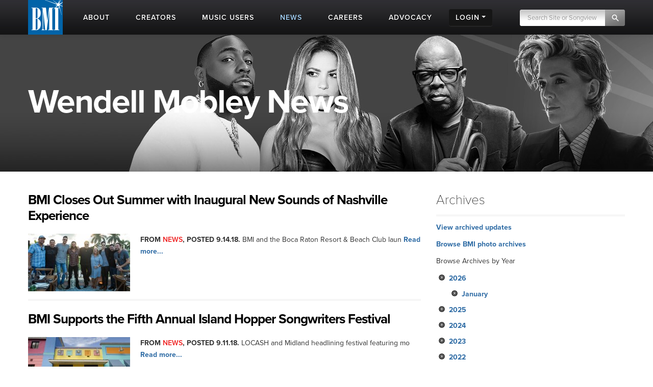

--- FILE ---
content_type: text/html; charset=UTF-8
request_url: https://www.bmi.com/news/more/C2456
body_size: 12200
content:


<!DOCTYPE html>
<html lang="en">
	<head prefix="og: http://ogp.me/ns# fb: http://ogp.me/ns/fb#
		article: http://ogp.me/ns/article#">
		<!-- Google Tag Manager -->
		<script>
			(function (w, d, s, l, i) {
				w[l] = w[l] || []; w[l].push({ 'gtm.start': new Date().getTime(), event: 'gtm.js' });
				var f = d.getElementsByTagName(s)[0], j = d.createElement(s), dl = l != 'dataLayer' ? '&l=' + l : '';
				j.async = true; j.src = 'https://www.googletagmanager.com/gtm.js?id=' + i + dl;
				f.parentNode.insertBefore(j, f);
			})(window, document, 'script', 'dataLayer', 'GTM-5KL4RDH');
		</script>
		<!-- End Google Tag Manager -->
		
		<!-- Hotjar Tracking Code for BMI -->
		<script>
			(function(h,o,t,j,a,r){h.hj=h.hj||function(){(h.hj.q=h.hj.q||[]).push(arguments)};
			h._hjSettings={hjid:6389338,hjsv:6};
			a=o.getElementsByTagName('head')[0];
			r=o.createElement('script');r.async=1;
			r.src=t+h._hjSettings.hjid+j+h._hjSettings.hjsv;
			a.appendChild(r);
			})(window,document,'https://static.hotjar.com/c/hotjar-','.js?sv=');
		</script>

		  <script type="text/javascript" class="hc_datalayer">
    var dataLayer = window.dataLayer || [];
    dataLayer.push({
      'event' : "logInStatusReported",
      'loginStatus' : "not logged in",
      'userType' : "none",
    });
  </script>
    

		<title>Recent Wendell Mobley Updates | BMI.com</title>
		<meta charset="utf-8">
		<!--[if IE]>
		<meta http-equiv="X-UA-Compatible" content="IE=7" />
		<![endif]-->
		<meta name="viewport" content="width=device-width, initial-scale=1.0">
		
		<meta property="og:image" content="">
		
		
		
		
		
		
		
		<meta property="og:site_name" content="BMI.com" />
		<meta property="fb:app_id" content="1724794051071297" />


		
		<meta property="twitter:image" content="">
		
		
		
		
		

		
		
		
		
		
		
		<meta name='robots' content='noindex'>
		
		<link rel="shortcut icon" href="/favicon.ico" type="image/x-icon" />
		<link rel="apple-touch-icon" sizes="57x57" href="/frontend/images/apple-touch-icon-57x57.png">
		<link rel="apple-touch-icon" sizes="60x60" href="/frontend/images/apple-touch-icon-60x60.png">
		<link rel="apple-touch-icon" sizes="72x72" href="/frontend/images/apple-touch-icon-72x72.png">
		<link rel="apple-touch-icon" sizes="76x76" href="/frontend/images/apple-touch-icon-76x76.png">
		<link rel="apple-touch-icon" sizes="114x114" href="/frontend/images/apple-touch-icon-114x114.png">
		<link rel="apple-touch-icon" sizes="120x120" href="/frontend/images/apple-touch-icon-120x120.png">
		<link rel="apple-touch-icon" sizes="144x144" href="/frontend/images/apple-touch-icon-144x144.png">
		<link rel="apple-touch-icon" sizes="152x152" href="/frontend/images/apple-touch-icon-152x152.png">
		<link rel="apple-touch-icon" sizes="180x180" href="/frontend/images/apple-touch-icon-180x180.png">
		<link rel="icon" type="image/png" href="/frontend/images/favicon-16x16.png" sizes="16x16">
		<link rel="icon" type="image/png" href="/frontend/images/favicon-32x32.png" sizes="32x32">
		<link rel="icon" type="image/png" href="/frontend/images/favicon-96x96.png" sizes="96x96">
		<link rel="icon" type="image/png" href="/frontend/images/android-chrome-192x192.png" sizes="192x192">
		<link rel="alternate" type="application/rss+xml" title="RSS" href="http://feeds.bmi.com/bmicom/" />
		<!--[if lte IE 8]>
		<script src="//html5shiv.googlecode.com/svn/trunk/html5.js"></script>
		<![endif]-->

		<!-- LOAD STYLE SHEETS -->
		
		<link rel="stylesheet" href="https://use.typekit.net/qkm6qzc.css">

		<link rel="stylesheet" href="/frontend/css/bootstrap.css">

		<link rel="stylesheet" href="/frontend/css/custom.css?v=2026-01-19T08:08:46-05:00">
		<link rel="stylesheet" href="/frontend/css/search.css">
		<link rel="stylesheet" href="/frontend/css/nivoslider/themes/default/default.css" type="text/css" media="screen">
		<link rel="stylesheet" href="/frontend/css/flexslider.css">
		<link rel="stylesheet" href="/frontend/css/jquery-ui-1.9.2.custom.css">
		<link rel="preload" as="style" href="/dist/scss/styles.css?v=1750692585950" />
<link rel="stylesheet" as="style" href="/dist/scss/styles.css?v=1750692585950" /><!-- cache broke -->
<script src="/dist/js/scripts.js?v=1750692585950"></script><!-- cache broke -->
		<script src="https://kit.fontawesome.com/898cc1fe05.js" crossorigin="anonymous"></script>
		
		

		<!-- GA Tracking Start -->
		<script type="text/javascript">
			var _gaq = _gaq || [];
			_gaq.push(['_setAccount', 'UA-136722-2']);
			_gaq.push(['_setDomainName', 'bmi.com']);
			_gaq.push(['_setAllowLinker', true]);
			
			_gaq.push(["_trackPageview", location.pathname + location.search + location.hash]);

			(function () {
				var ga = document.createElement('script'); ga.type = 'text/javascript'; ga.async = true;
				ga.src = ('https:' == document.location.protocol ? 'https://ssl' : 'http://www') + '.google-analytics.com/ga.js';
				var s = document.getElementsByTagName('script')[0]; s.parentNode.insertBefore(ga, s);
			})();

		</script>
		<!-- Tracking end -->
		

		<script type="text/javascript">
			window.dataLayer = window.dataLayer || [];
			// Push data to the dataLayer using embedded variables from templates using the cardinal_shared .head template
			dataLayer.push({
				event: "initialize_dataLayer",
				content_title: "Recent Wendell Mobley Updates", 
				content_publish_date: "", 
				content_type: "",
				content_author: ""
			});
        </script>
	</head>

<body >


<!-- NAVIGATION STARTS -->

	<div id="largenav" class="navbar navbar-inverse navbar-fixed-top">
		<div class="navbar-inner">
			<div class="container">
				<a href="/" class="brand"><img src="/frontend/images/logo.png" alt="BMI"></a>
				<a href="/" class="mobile-brand visible-phone"> </a>
				<!-- RESPONSIVE MENU -->
				<div class="nav-collapse collapse hidden-phone">
					<ul class="nav">
						<li class="linav triggersubnav about  "
							data-target="about"><a href="/about">
								<div class="navtextblock"><span class="navtext">About</span></div>
							</a></li>
						<li class="linav triggersubnav " data-target="creators"><a
								href="/creators">
								<div class="navtextblock"><span class="navtext">Creators</span></div>
							</a></li>
						<li class="linav triggersubnav  " data-target="licensing"><a
								href="/licensing">
								<div class="navtextblock"><span class="navtext">Music Users</span></div>
							</a></li>
						<li class="linav triggersubnav activepage" data-target="news"><a href="/news">
								<div class="navtextblock"><span class="navtext">News</span></div>
							</a></li>
						<li class="linav triggersubnav" data-target="careers"><a
								href="/careers">
								<div class="navtextblock"><span class="navtext">Careers</span></div>
							</a></li>
						<li class="linav triggersubnav advocacy_experiment  "
							data-target="advocacy"><a href="/advocacy">
								<div class="navtextblock"><span class="navtext">Advocacy</span></div>
							</a></li>
						<li class="linav loginlink">
							<div class="navtextblock dropdown-toggle">
								<span class="navtext">Login</span>
								<ul class="login-dropdown">
								<li><a href="https://www.bmi.com/login" class="creator-login">Music Creators and Publishers</a></li>
								<li><a href="https://bmusic.my.site.com/BMICommunityLogin" class="music-user-login">Music Users/Licensees</a></li>
								</ul>
							</div>
						</li>
						<li class="search">

							<form id="new_top_searchform" class="form-search navpad pull-right dropdown" method="get"
								action="/search/results">
								<input type="text" class="input-google hc-track-submission-value" autocomplete="off" name="keywords"
									placeholder="Search Site or Songview" required>
								<button type="submit" class="submit-google hc-track-submission-event"></button>
								<div class="gsc-clear-button" title="clear results">&nbsp;</div>

								<ul class="searchform_menu">
									<li>
										<span class="radio">Search this site <strong class="stylize">or:</strong></span>
									</li>
									<li class="pullup">
										<a href="https://repertoire.bmi.com/" class="repertoire-block">
											<span>
												<strong>Search Songview</strong>
												<small>Find by Title, Artist, Songwriter, Composer, Publisher and more...</small>
											</span>
										</a>
									</li>
								</ul>
							</form>

						</li>
					</ul>
				</div>
				<!--/.nav-collapse -->
				<!-- END RESPONSIVE MENU -->

				<!-- MOBILE RESPONSIVE MENU -->
				<div id="primary-mobile-nav">
					<button id="mobile-search-button" type="button" class="navbar-toggle collapsed visible-phone collapsed" data-toggle="collapse" data-target=".navbar-search-collapse" aria-expanded="false" aria-controls="search-box-mobile">
						<span class="sr-only">Toggle search</span>
						<span class="fa fa-search"></span>
					</button>
					<button id="mobile-login-button" type="button" class="navbar-toggle collapsed visible-phone collapsed" data-toggle="collapse"
						data-target=".navbar-login-collapse" aria-expanded="false" aria-controls="navbar-ex1-collapse">
						<span class="sr-only">Toggle login</span>
						<span class="fa fa-user"></span>
					</button>
					<button type="button" id="mobile-nav-button" class="navbar-toggle collapsed visible-phone collapsed" data-toggle="collapse"
						data-target=".navbar-ex1-collapse" aria-expanded="false" aria-controls="navbar-login-collapse">
						<span class="sr-only">Toggle navigation</span>
						<span class="fa fa-bars"></span>
					</button>


					<div class="collapse navbar-collapse navbar-search-collapse visible-phone">
						<ul class="nav">
							<li class="linav nohover">
								<form class="form-search navpad" id="gcs-search" method="get" action="/search/results">
									<input type="text" class="form-control input-google hc-track-submission-value" id="gcs-input autocomplete="off" name="keywords" placeholder="Search Site" required="">
									<br /> <a href="https://repertoire.bmi.com/">or Search Songview</a>
								</form>
							</li>
							<li class="linav nohover">
								<a href="#" id="close-search-mobile" data-toggle="collapse" data-target=".navbar-search-collapse">Close</a>
							</li>
						</ul>
					</div>
					
					<div class="collapse navbar-collapse navbar-ex1-collapse visible-phone">
						<ul class="nav">
							<li class="linav nohover" data-target="about">
								<a href="/about">
									<div class="navtextblock"><span class="navtext">About</span></div>
								</a>
								<span class="phone-menu-arrow"></span>
								<ul class="subtext unstyled inline">
									<li><a href="/press">Press Room</a></li>
									<li><a href="/about#ourrole">About BMI</a></li>
									<li><a href="/about#leadership_module">Leadership</a></li>
									<li><a href="/about#aboutinternational">International</a></li>
									<li><a href="/partnerships">Partnerships</a></li>
									<li><a href="/careers">Jobs at BMI</a></li>
									<li><a href="/about#contactus">Contact Us</a></li>
								</ul>
							</li>
							<li class="linav nohover" data-target="creators">
								<a href="/creators">
									<div class="navtextblock"><span class="navtext">Creators</span></div>
								</a>
								<span class="phone-menu-arrow"></span>
								<ul class="subtext unstyled inline">
									<li><a href="/creators#careertools">Career Tools</a></li>
									<li><a href="/creators#faqs">FAQ</a></li>
									<li><a href="/creators#royaltyinformation">Royalty Information</a></li>
									<li><a href="/creators#careeradvice">Career Advice</a></li>
									<li><a href="/creators#genreanchor">Genres</a></li>
									<li><a href="/creators#join">Join BMI</a></li>
								</ul>
							</li>
							<li class="linav nohover" data-target="licensing">
								<a href="/licensing">
									<div class="navtextblock"><span class="navtext">Music Users</span></div>
								</a>
								<span class="phone-menu-arrow"></span>
								<ul class="subtext unstyled inline">
									<li><a href="/licensing/faqs">Licensing FAQ</a></li>
									<li><a href="/licensing/contact">Contact Us</a></li>
								</ul>
							</li>
							<li class="linav nohover" data-target="news">
								<a href="/news">
									<div class="navtextblock"><span class="navtext">News</span></div>
								</a>
								<span class="phone-menu-arrow"></span>
								<ul class="subtext unstyled inline">
									<li><a href="/news">Latest</a></li>
									<li><a href="/news#filter=.awards">Awards</a></li>
									<li><a href="/news/advice">Advice</a></li>
								</ul>
							</li>
							<li class="linav nohover">
								<a href="/careers">
									<div class="navtextblock"><span class="navtext">Careers</span></div>
								</a>
							</li>
							<li class="linav nohover" data-target="advocacy">
								<a href="/advocacy">
									<div class="navtextblock advocacy_experiment"><span class="navtext">Advocacy</span></div>
								</a>
								<span class="phone-menu-arrow"></span>
								<ul class="subtext unstyled inline">
									<li><a href="/advocacy#modadvocacy_execs_detail">Downloads</a></li>
									<li><a href="/advocacy#advocacy_testimony">Testimony</a></li>
									<li><a href="/advocacy#advocacy_recent">News</a></li>
									<li><a href="/advocacy#tabs_advocacy">More Info</a></li>
								</ul>
							</li>
							<li class="linav nohover" data-target="login">
								<div class="navtextblock dropdown-toggle"><span class="navtext">Login</span></div>
								<span class="phone-menu-arrow"></span>
								<ul class="subtext unstyled inline">
									<li><a href="https://www.bmi.com/login">Music Creators and Publishers</a></li>
									<li><a href="https://bmusic.my.site.com/BMICommunityLogin">Music Users/Licensees</a></li>
								</ul>
							</li>
						</ul>
					</div>
					<div class="collapse navbar-collapse navbar-login-collapse visible-phone">
						<ul class="nav">
							<li class="linav nohover">
								<a href="https://www.bmi.com/login">
									<div class="navtextblock"><span class="navtext">Music Creators and Publishers</span></div>
								</a>
							</li>
							<li class="linav nohover">
								<a href="https://bmusic.my.site.com/BMICommunityLogin">
									<div class="navtextblock"><span class="navtext">Music Users/Licensees</span></div>
								</a>
							</li>
						</ul>
					</div>
				</div>

				<!-- END MOBILE NAVIGATION -->


			</div>


			<div class="subcategories hoversubcategories" data-target="about">
				<div class="row">
					<ul class="subtext unstyled inline">
						<li><a href="/press">Press Room</a></li>
						<li><img src="/frontend/images/divider.jpg" class="divider" alt="Divider"></li>
						<li><a href="/about#ourrole">About BMI</a></li>
						<li><img src="/frontend/images/divider.jpg" class="divider" alt="Divider"></li>
						<li><a href="/about#leadership_module" class="">Leadership</a></li>
						<li><img src="/frontend/images/divider.jpg" class="divider" alt="Divider"></li>
						<li><a href="/about#aboutinternational" class="">International</a></li>
						<li><img src="/frontend/images/divider.jpg" class="divider" alt="Divider"></li>
						<li><a href="/partnerships">Partnerships</a></li>
						<li><img src="/frontend/images/divider.jpg" class="divider" alt="Divider"></li>
						<li><a href="/careers">Jobs at BMI</a></li>
						<li><img src="/frontend/images/divider.jpg" class="divider" alt="Divider"></li>
						<li><a href="/about#contactus">Contact</a></li>
					</ul>
				</div>
			</div> <!-- .subcategories -->

			<div class="subcategories hoversubcategories" data-target="creators">
				<div class="row">
					<ul class="subtext unstyled inline">
						<li><a href="/creators#careertools">Career Tools</a></li>
						<li><img src="/frontend/images/divider.jpg" class="divider" alt="Divider"></li>
						<li><a href="/creators#faqs">FAQ</a></li>
						<li><img src="/frontend/images/divider.jpg" class="divider" alt="Divider"></li>
						<li><a href="/creators#royaltyinformation">Royalty Information</a></li>
						<li><img src="/frontend/images/divider.jpg" class="divider" alt="Divider"></li>
						<li><a href="/creators#careeradvice">Career Advice</a></li>
						<li><img src="/frontend/images/divider.jpg" class="divider" alt="Divider"></li>
						<li><a href="/creators#genreanchor">Genres</a></li>
						<li><img src="/frontend/images/divider.jpg" class="divider" alt="Divider"></li>
						<li><a href="/creators#join">Join BMI</a></li>
					</ul>
				</div>
			</div> <!-- .subcategories -->

			<div class="subcategories hoversubcategories" data-target="news">
				<div class="row">
					<ul class="subtext unstyled inline">
						<li><a href="/news">Latest</a></li>
						<li><img src="/frontend/images/divider.jpg" class="divider" alt="Divider"></li>
						<li><a href="/news/advice">Advice</a></li>
						<li><img src="/frontend/images/divider.jpg" class="divider" alt="Divider"></li>
						<li><a href="/news#filter=.awards">Awards</a></li>
					</ul>
				</div>
			</div> <!-- .subcategories -->

			<div class="subcategories hoversubcategories" data-target="video">
				<div class="row">
					<ul class="subtext unstyled inline">
						<li><a href="/video/tag/C4810">BMI Awards</a></li>
						<li><img src="/frontend/images/divider.jpg" class="divider" alt="Divider"></li>
						<li><a href="/video/tag/C7927">Events</a></li>
						<li><img src="/frontend/images/divider.jpg" class="divider" alt="Divider"></li>
						<li><a href="/video/tag/C7883">Education & Advocacy</a></li>
						<li><img src="/frontend/images/divider.jpg" class="divider" alt="Divider"></li>
						<li><a href="/video/tag/C4870">Performance</a></li>
					</ul>
				</div>
			</div> <!-- .subcategories -->

			<div class="subcategories hoversubcategories" data-target="licensing">
				<div class="row">
					<ul class="subtext unstyled inline">
						<li><a href="/licensing">Why License?</a></li>
						<li><img src="/frontend/images/divider.jpg" class="divider" alt="Divider"></li>
						<li><a href="/licensing/faqs">Licensing FAQ</a></li>
						<li><img src="/frontend/images/divider.jpg" class="divider" alt="Divider"></li>
						<li><a href="/licensing/contact">Contact Us</a></li>
					</ul>
				</div>
			</div> <!-- .subcategories -->

			<div class="subcategories hoversubcategories" data-target="advocacy">
				<div class="row">
					<ul class="subtext unstyled inline">
						<li><a href="/specials/bmi-and-ai" class="">BMI &amp; AI</a></li>
						<li><img src="/frontend/images/divider.jpg" class="divider" alt="Divider"></li>
						<li><a href="/advocacy#modadvocacy_execs_detail" class="">Downloads</a></li>
						<li><img src="/frontend/images/divider.jpg" class="divider" alt="Divider"></li>
						<li><a href="/advocacy#advocacy_testimony" class="">Testimony</a></li>
						<li><img src="/frontend/images/divider.jpg" class="divider" alt="Divider"></li>
						<li><a href="/advocacy#advocacy_recent" class="">News</a></li>
						<li><img src="/frontend/images/divider.jpg" class="divider" alt="Divider"></li>
						<li><a href="/advocacy#tabs_advocacy" class="">More Info</a></li>
					</ul>
				</div>
			</div> <!-- .subcategories -->
			


		</div>
	</div>

	<!-- NAVIGATION ENDS -->

	<!-- JQUERY JS -->
	<script src="//ajax.googleapis.com/ajax/libs/jquery/1.8.2/jquery.min.js"></script>

	<!-- tracking -->
	<script src="/frontend/js/tag-manager.js" type="text/javascript"></script>

	<!-- MEDIA PLAYER -->
	<script src="/frontend/js/moment.min.js"></script>
	<script src="/frontend/js/jquery-ui-1.9.2.min.js"></script>
	<script src="/frontend/js/player.js"></script>
	<script>
			$(document).ready(function () {
				 // load sharethis and set options on success
				 $.getScript("https://ws.sharethis.com/button/buttons.js").done(function () {
					stLight.options({ publisher: "5dd426b3-e4c8-4713-b04d-67d9918fd66a", doNotHash: true, doNotCopy: false, hashAddressBar: false, shorten: false });
				  })
				  .fail(function () {
					/* boo, fall back to something else */
				  });
				// Activate player
				activate_media_player();


				$('#new_top_searchform .input-google').blur(function () {
					var me = $(this);
					window.setTimeout(function () {
						me.next().removeClass('active');
						$('#new_top_searchform .searchform_menu').fadeOut();
					}, 500);
				});

				$('#new_top_searchform .input-google').focus(function () {
					$(this).next().addClass('active');
					$('#new_top_searchform .searchform_menu').fadeIn();
				});

				$('.navbar .nav > li.linav:not(.nohover)').hover(function () {
					$('.hoversubcategories[data-target="' + $(this).attr('data-target') + '"]').fadeIn();
				}, function () {
					var me = $(this);
					var y = window.setTimeout(function () {
						if (!$('.hoversubcategories[data-target="' + me.attr('data-target') + '"]:hover').length) {
							$('.hoversubcategories[data-target="' + me.attr('data-target') + '"]').fadeOut();
						}
					}, 300);
				});

				$('.hoversubcategories').hover(function () { }, function () {
					var me = $(this);
					var z = window.setTimeout(function () {
						if (!$('.hoversubcategories[data-target="' + me.attr('data-target') + '"]:hover').length && !$('.triggersubnav[data-target="' + me.attr('data-target') + '"]:hover').length) {
							$('.hoversubcategories[data-target="' + me.attr('data-target') + '"]').fadeOut();
						}
					}, 300);
				});

				$('.phone-menu-arrow').click(function (e) {
					e.preventDefault();
					if ($(this).parent('li').find('ul').is(':visible')) {
						$(this).removeClass('rotated');
						$(this).parent('li').find('ul').slideUp();
					} else {
						$('.phone-menu-arrow').removeClass('rotated');
						$(this).addClass('rotated');
						$('.linav.nohover ul.subtext').slideUp();
						$(this).parent('li').find('ul').slideDown();
					}
				});

				// Close other menus when user opens a menu
				function closeOtherMenus(excludeButtonId, excludeCollapseClass) {
					$('#primary-mobile-nav button').each(function() {
						if (this.id !== excludeButtonId) {$(this).addClass('collapsed');}
					});

					$('#primary-mobile-nav .navbar-collapse').each(function() {
						if (!$(this).hasClass(excludeCollapseClass)) {
							$(this).removeClass('in').css('height', '0');
						}
					});
				}

				$('#mobile-login-button').on('click', function() {
					closeOtherMenus('mobile-login-button', 'navbar-login-collapse');
				});

				$('#mobile-nav-button').on('click', function() {
					closeOtherMenus('mobile-nav-button', 'navbar-ex1-collapse');
				});

				$('#mobile-search-button').on('click', function() {
					closeOtherMenus('mobile-search-button', 'navbar-search-collapse');
					$('#navbar-search-collapse .input-google').focus(function() {
						if ($(this).val() === 'Search Site') {$(this).val('');}
					}).blur(function() {
						if ($(this).val() === '') {
							$(this).val('Search Site');
						}
					});
				});


				

			});	

	</script>


<!-- SUB HEAD -->
<div class="genreheader">
  <div class="container">
    <div class="row">
      <div class="span12 sectionheading">
		  
	      <h1 class="pageheader">Wendell Mobley News</h1>
		  
      </div>
    </div>
  </div>
</div>
<!-- END SUB HEAD -->


<!-- CONTENT start -->
<div id="maincontent" class="container">
<div class="row">

<!-- PRIMARY start -->
<div class="span8">



	

		<div class="story">
		<h1 class="storytitle"><a href="/news/entry/bmi-closes-out-summer-with-inaugural-new-sounds-of-nashville-experience">BMI Closes Out Summer with Inaugural New Sounds of Nashville Experience</a></h1>
		<div class="listimg"><a href="/news/entry/bmi-closes-out-summer-with-inaugural-new-sounds-of-nashville-experience"><img src="/images/news/2018/_200/new-sounds-of-nashville_lead.jpg" width="200" alt="Photo"></a></div>

		
		<div class="excerpt"><p><span class="postbar">From <span class="postcatname">News</span>, posted 9.14.18.</span> BMI and the Boca Raton Resort &amp; Beach Club laun  <a href="/news/entry/bmi-closes-out-summer-with-inaugural-new-sounds-of-nashville-experience">Read more...</a></p></div>
		

		<br class="clear" />
		</div>

	

		<div class="story">
		<h1 class="storytitle"><a href="/news/entry/bmi-supports-the-fifth-annual-island-hopper-songwriters-festival">BMI Supports the Fifth Annual Island Hopper Songwriters Festival</a></h1>
		<div class="listimg"><a href="/news/entry/bmi-supports-the-fifth-annual-island-hopper-songwriters-festival"><img src="/images/news/2018/_200/5th-island-hopper.jpg" width="200" alt="Photo"></a></div>

		
		<div class="excerpt"><p><span class="postbar">From <span class="postcatname">News</span>, posted 9.11.18.</span> LOCASH and Midland headlining festival featuring mo <a href="/news/entry/bmi-supports-the-fifth-annual-island-hopper-songwriters-festival">Read more...</a></p></div>
		

		<br class="clear" />
		</div>

	

		<div class="story">
		<h1 class="storytitle"><a href="/news/entry/2017-bmi-country-awards">Bob DiPiero Receives BMI Icon Award at 2017 BMI Country Awards</a></h1>
		<div class="listimg"><a href="/news/entry/2017-bmi-country-awards"><img src="/images/news/2017/_200/775068342_JS_3424_47C0A70B34015B6D5A506179DB322F8A.JPG" width="200" alt="Photo"></a></div>

		
		<div class="excerpt"><p><span class="postbar">From <span class="postcatname">News</span>, posted 11.08.17.</span> Reba, Brooks &amp; Dunn, and Jon Pardi pay tribute  <a href="/news/entry/2017-bmi-country-awards">Read more...</a></p></div>
		

		<br class="clear" />
		</div>

	

		<div class="story">
		<h1 class="storytitle"><a href="/news/entry/bmi-radio-customers-and-association-partners-enjoy-mountain-high-music-fest">BMI Radio Customers and Association Partners Enjoy Mountain High Music Festival</a></h1>
		<div class="listimg"><a href="/news/entry/bmi-radio-customers-and-association-partners-enjoy-mountain-high-music-fest"><img src="/images/news/2017/_200/mountain_high_lead.jpg" width="200" alt="Photo"></a></div>

		
		<div class="excerpt"><p><span class="postbar">From <span class="postcatname">News</span>, posted 1.17.17.</span> BMI hosted a private reception for a group of licen  <a href="/news/entry/bmi-radio-customers-and-association-partners-enjoy-mountain-high-music-fest">Read more...</a></p></div>
		

		<br class="clear" />
		</div>

	

		<div class="story">
		<h1 class="storytitle"><a href="/news/entry/bmi-and-cbs-radio-present-1st-annual-detroit-songwriters-festival">BMI and CBS Radio Present 1st Annual Detroit Songwriters Festival</a></h1>
		<div class="listimg"><a href="/news/entry/bmi-and-cbs-radio-present-1st-annual-detroit-songwriters-festival"><img src="/images/news/2016/_200/CBS_detroit_lead.jpg" width="200" alt="Photo"></a></div>

		
		<div class="excerpt"><p><span class="postbar">From <span class="postcatname">News</span>, posted 10.25.16.</span> BMI and CBS Radio joined forces recently (10/19-10/  <a href="/news/entry/bmi-and-cbs-radio-present-1st-annual-detroit-songwriters-festival">Read more...</a></p></div>
		

		<br class="clear" />
		</div>

	

		<div class="story">
		<h1 class="storytitle"><a href="/news/entry/bmi_partners_with_south_dakota_retailers_association_to_bring_nashville_to">BMI Partners with South Dakota Retailers Association to bring Nashville to the Black Hills</a></h1>
		<div class="listimg"><a href="/news/entry/bmi_partners_with_south_dakota_retailers_association_to_bring_nashville_to"><img src="/images/news/2016/_200/SDRA_lead.jpg" width="200" alt="Photo"></a></div>

		
		<div class="excerpt"><p><span class="postbar">From <span class="postcatname">News</span>, posted 9.15.16.</span> BMI helped cap off the South Dakota Retailers Assoc  <a href="/news/entry/bmi_partners_with_south_dakota_retailers_association_to_bring_nashville_to">Read more...</a></p></div>
		

		<br class="clear" />
		</div>

	

		<div class="story">
		<h1 class="storytitle"><a href="/news/entry/nashville_hitmakers_gather_to_support_education_at_show_in_duluth_ga">Nashville Hitmakers Gather to Support Education at Show in Duluth, GA</a></h1>
		<div class="listimg"><a href="/news/entry/nashville_hitmakers_gather_to_support_education_at_show_in_duluth_ga"><img src="/images/news/2016/_200/nhm-2016-arete.jpg" width="200" alt="Photo"></a></div>

		
		<div class="excerpt"><p><span class="postbar">From <span class="postcatname">News</span>, posted 6.08.16.</span> The fifth annual Nashville Hitmakers, headlined by   <a href="/news/entry/nashville_hitmakers_gather_to_support_education_at_show_in_duluth_ga">Read more...</a></p></div>
		

		<br class="clear" />
		</div>

	

		<div class="story">
		<h1 class="storytitle"><a href="/news/entry/bmi_brings_a_bit_of_nashville_to_pennsylvania_restaurant_and_lodging_associ">BMI Brings a Bit of Nashville to Pennsylvania Restaurant and Lodging Association Meeting</a></h1>
		<div class="listimg"><a href="/news/entry/bmi_brings_a_bit_of_nashville_to_pennsylvania_restaurant_and_lodging_associ"><img src="/images/news/2016/_200/bit_of_nashville_lead.jpg" width="200" alt="Photo"></a></div>

		
		<div class="excerpt"><p><span class="postbar">From <span class="postcatname">News</span>, posted 5.23.16.</span> This year’s Pennsylvania Restaurant &amp; Lodging  <a href="/news/entry/bmi_brings_a_bit_of_nashville_to_pennsylvania_restaurant_and_lodging_associ">Read more...</a></p></div>
		

		<br class="clear" />
		</div>

	

		<div class="story">
		<h1 class="storytitle"><a href="/news/entry/bmi_set_to_rock_key_west_songwriters_festival">BMI Set to Rock Key West Songwriters Festival</a></h1>
		<div class="listimg"><a href="/news/entry/bmi_set_to_rock_key_west_songwriters_festival"><img src="/images/news/2016/_200/KWSWF2016_story-header.jpg" width="200" alt="Photo"></a></div>

		
		<div class="excerpt"><p><span class="postbar">From <span class="postcatname">News</span>, posted 2.02.16.</span> BMI is pleased to announce the initial lineup for t  <a href="/news/entry/bmi_set_to_rock_key_west_songwriters_festival">Read more...</a></p></div>
		

		<br class="clear" />
		</div>

	

		<div class="story">
		<h1 class="storytitle"><a href="/news/entry/bmi_and_singer_songwriter_dean_dillion_partner_to_present_mountain_high_mus">BMI and Singer-Songwriter Dean Dillion Partner to Present Mountain High Music Festival</a></h1>
		<div class="listimg"><a href="/news/entry/bmi_and_singer_songwriter_dean_dillion_partner_to_present_mountain_high_mus"><img src="/images/news/2015/_200/mountain_high.jpg" width="200" alt="Photo"></a></div>

		
		<div class="excerpt"><p><span class="postbar">From <span class="postcatname">News</span>, posted 12.10.15.</span> BMI and BMI Icon, ACM Poet Award honoree and world   <a href="/news/entry/bmi_and_singer_songwriter_dean_dillion_partner_to_present_mountain_high_mus">Read more...</a></p></div>
		

		<br class="clear" />
		</div>

	


<p><a href="/news/archive/C2456" class="btn btn-inverse btn-flat">older updates...</a></p>

</div>




<!-- PRIMARY end -->

<!-- Sidebar start -->
<div class="span4 sidebar">
  <div class="widget" id="news-sidebar-accordion">
  <h3>Archives</h3>
  <p><a href="/news/archive">View archived updates</a></p>
  <p><a href="/photos/archive">Browse BMI photo archives</a></p>
  <p>Browse Archives by Year</p>
  
  <ul>
  <li><a data-toggle="collapse" data-parent="#news-sidebar-accordion" href="#collapse2026">2026</a>
      <ul id="collapse2026" >
        <li><a href="/news/archive/2026/01">January</a></li>































































































































































































































































































































      </ul>
    </li>
<li><a data-toggle="collapse" data-parent="#news-sidebar-accordion" href="#collapse2025">2025</a>
      <ul id="collapse2025" class="collapse">
        
<li><a href="/news/archive/2025/12">December</a></li>
<li><a href="/news/archive/2025/11">November</a></li>
<li><a href="/news/archive/2025/10">October</a></li>
<li><a href="/news/archive/2025/09">September</a></li>
<li><a href="/news/archive/2025/08">August</a></li>
<li><a href="/news/archive/2025/07">July</a></li>
<li><a href="/news/archive/2025/06">June</a></li>
<li><a href="/news/archive/2025/05">May</a></li>
<li><a href="/news/archive/2025/04">April</a></li>
<li><a href="/news/archive/2025/03">March</a></li>
<li><a href="/news/archive/2025/02">February</a></li>
<li><a href="/news/archive/2025/01">January</a></li>



















































































































































































































































































































      </ul>
    </li>











<li><a data-toggle="collapse" data-parent="#news-sidebar-accordion" href="#collapse2024">2024</a>
      <ul id="collapse2024" class="collapse">
        












<li><a href="/news/archive/2024/12">December</a></li>
<li><a href="/news/archive/2024/11">November</a></li>
<li><a href="/news/archive/2024/10">October</a></li>
<li><a href="/news/archive/2024/09">September</a></li>
<li><a href="/news/archive/2024/08">August</a></li>
<li><a href="/news/archive/2024/07">July</a></li>
<li><a href="/news/archive/2024/06">June</a></li>
<li><a href="/news/archive/2024/05">May</a></li>
<li><a href="/news/archive/2024/04">April</a></li>
<li><a href="/news/archive/2024/03">March</a></li>
<li><a href="/news/archive/2024/02">February</a></li>
<li><a href="/news/archive/2024/01">January</a></li>







































































































































































































































































































      </ul>
    </li>











<li><a data-toggle="collapse" data-parent="#news-sidebar-accordion" href="#collapse2023">2023</a>
      <ul id="collapse2023" class="collapse">
        
























<li><a href="/news/archive/2023/12">December</a></li>
<li><a href="/news/archive/2023/11">November</a></li>
<li><a href="/news/archive/2023/10">October</a></li>
<li><a href="/news/archive/2023/09">September</a></li>
<li><a href="/news/archive/2023/08">August</a></li>
<li><a href="/news/archive/2023/07">July</a></li>
<li><a href="/news/archive/2023/06">June</a></li>
<li><a href="/news/archive/2023/05">May</a></li>
<li><a href="/news/archive/2023/04">April</a></li>
<li><a href="/news/archive/2023/03">March</a></li>
<li><a href="/news/archive/2023/02">February</a></li>
<li><a href="/news/archive/2023/01">January</a></li>



























































































































































































































































































      </ul>
    </li>











<li><a data-toggle="collapse" data-parent="#news-sidebar-accordion" href="#collapse2022">2022</a>
      <ul id="collapse2022" class="collapse">
        




































<li><a href="/news/archive/2022/12">December</a></li>
<li><a href="/news/archive/2022/11">November</a></li>
<li><a href="/news/archive/2022/10">October</a></li>
<li><a href="/news/archive/2022/09">September</a></li>
<li><a href="/news/archive/2022/08">August</a></li>
<li><a href="/news/archive/2022/07">July</a></li>
<li><a href="/news/archive/2022/06">June</a></li>
<li><a href="/news/archive/2022/05">May</a></li>
<li><a href="/news/archive/2022/04">April</a></li>
<li><a href="/news/archive/2022/03">March</a></li>
<li><a href="/news/archive/2022/02">February</a></li>
<li><a href="/news/archive/2022/01">January</a></li>















































































































































































































































































      </ul>
    </li>











<li><a data-toggle="collapse" data-parent="#news-sidebar-accordion" href="#collapse2021">2021</a>
      <ul id="collapse2021" class="collapse">
        
















































<li><a href="/news/archive/2021/12">December</a></li>
<li><a href="/news/archive/2021/11">November</a></li>
<li><a href="/news/archive/2021/10">October</a></li>
<li><a href="/news/archive/2021/09">September</a></li>
<li><a href="/news/archive/2021/08">August</a></li>
<li><a href="/news/archive/2021/07">July</a></li>
<li><a href="/news/archive/2021/06">June</a></li>
<li><a href="/news/archive/2021/05">May</a></li>
<li><a href="/news/archive/2021/04">April</a></li>
<li><a href="/news/archive/2021/03">March</a></li>
<li><a href="/news/archive/2021/02">February</a></li>
<li><a href="/news/archive/2021/01">January</a></li>



































































































































































































































































      </ul>
    </li>











<li><a data-toggle="collapse" data-parent="#news-sidebar-accordion" href="#collapse2020">2020</a>
      <ul id="collapse2020" class="collapse">
        




























































<li><a href="/news/archive/2020/12">December</a></li>
<li><a href="/news/archive/2020/11">November</a></li>
<li><a href="/news/archive/2020/10">October</a></li>
<li><a href="/news/archive/2020/09">September</a></li>
<li><a href="/news/archive/2020/08">August</a></li>
<li><a href="/news/archive/2020/07">July</a></li>
<li><a href="/news/archive/2020/06">June</a></li>
<li><a href="/news/archive/2020/05">May</a></li>
<li><a href="/news/archive/2020/04">April</a></li>
<li><a href="/news/archive/2020/03">March</a></li>
<li><a href="/news/archive/2020/02">February</a></li>
<li><a href="/news/archive/2020/01">January</a></li>























































































































































































































































      </ul>
    </li>











<li><a data-toggle="collapse" data-parent="#news-sidebar-accordion" href="#collapse2019">2019</a>
      <ul id="collapse2019" class="collapse">
        








































































<li><a href="/news/archive/2019/12">December</a></li>
<li><a href="/news/archive/2019/11">November</a></li>
<li><a href="/news/archive/2019/10">October</a></li>
<li><a href="/news/archive/2019/09">September</a></li>
<li><a href="/news/archive/2019/08">August</a></li>
<li><a href="/news/archive/2019/07">July</a></li>
<li><a href="/news/archive/2019/06">June</a></li>
<li><a href="/news/archive/2019/05">May</a></li>
<li><a href="/news/archive/2019/04">April</a></li>
<li><a href="/news/archive/2019/03">March</a></li>
<li><a href="/news/archive/2019/02">February</a></li>
<li><a href="/news/archive/2019/01">January</a></li>











































































































































































































































      </ul>
    </li>











<li><a data-toggle="collapse" data-parent="#news-sidebar-accordion" href="#collapse2018">2018</a>
      <ul id="collapse2018" class="collapse">
        




















































































<li><a href="/news/archive/2018/12">December</a></li>
<li><a href="/news/archive/2018/11">November</a></li>
<li><a href="/news/archive/2018/10">October</a></li>
<li><a href="/news/archive/2018/09">September</a></li>
<li><a href="/news/archive/2018/08">August</a></li>
<li><a href="/news/archive/2018/07">July</a></li>
<li><a href="/news/archive/2018/06">June</a></li>
<li><a href="/news/archive/2018/05">May</a></li>
<li><a href="/news/archive/2018/04">April</a></li>
<li><a href="/news/archive/2018/03">March</a></li>
<li><a href="/news/archive/2018/02">February</a></li>
<li><a href="/news/archive/2018/01">January</a></li>































































































































































































































      </ul>
    </li>











<li><a data-toggle="collapse" data-parent="#news-sidebar-accordion" href="#collapse2017">2017</a>
      <ul id="collapse2017" class="collapse">
        
































































































<li><a href="/news/archive/2017/12">December</a></li>
<li><a href="/news/archive/2017/11">November</a></li>
<li><a href="/news/archive/2017/10">October</a></li>
<li><a href="/news/archive/2017/09">September</a></li>
<li><a href="/news/archive/2017/08">August</a></li>
<li><a href="/news/archive/2017/07">July</a></li>
<li><a href="/news/archive/2017/06">June</a></li>
<li><a href="/news/archive/2017/05">May</a></li>
<li><a href="/news/archive/2017/04">April</a></li>
<li><a href="/news/archive/2017/03">March</a></li>
<li><a href="/news/archive/2017/02">February</a></li>
<li><a href="/news/archive/2017/01">January</a></li>



















































































































































































































      </ul>
    </li>











<li><a data-toggle="collapse" data-parent="#news-sidebar-accordion" href="#collapse2016">2016</a>
      <ul id="collapse2016" class="collapse">
        












































































































<li><a href="/news/archive/2016/12">December</a></li>
<li><a href="/news/archive/2016/11">November</a></li>
<li><a href="/news/archive/2016/10">October</a></li>
<li><a href="/news/archive/2016/09">September</a></li>
<li><a href="/news/archive/2016/08">August</a></li>
<li><a href="/news/archive/2016/07">July</a></li>
<li><a href="/news/archive/2016/06">June</a></li>
<li><a href="/news/archive/2016/05">May</a></li>
<li><a href="/news/archive/2016/04">April</a></li>
<li><a href="/news/archive/2016/03">March</a></li>
<li><a href="/news/archive/2016/02">February</a></li>
<li><a href="/news/archive/2016/01">January</a></li>







































































































































































































      </ul>
    </li>











<li><a data-toggle="collapse" data-parent="#news-sidebar-accordion" href="#collapse2015">2015</a>
      <ul id="collapse2015" class="collapse">
        
























































































































<li><a href="/news/archive/2015/12">December</a></li>
<li><a href="/news/archive/2015/11">November</a></li>
<li><a href="/news/archive/2015/10">October</a></li>
<li><a href="/news/archive/2015/09">September</a></li>
<li><a href="/news/archive/2015/08">August</a></li>
<li><a href="/news/archive/2015/07">July</a></li>
<li><a href="/news/archive/2015/06">June</a></li>
<li><a href="/news/archive/2015/05">May</a></li>
<li><a href="/news/archive/2015/04">April</a></li>
<li><a href="/news/archive/2015/03">March</a></li>
<li><a href="/news/archive/2015/02">February</a></li>
<li><a href="/news/archive/2015/01">January</a></li>



























































































































































































      </ul>
    </li>











<li><a data-toggle="collapse" data-parent="#news-sidebar-accordion" href="#collapse2014">2014</a>
      <ul id="collapse2014" class="collapse">
        




































































































































<li><a href="/news/archive/2014/12">December</a></li>
<li><a href="/news/archive/2014/11">November</a></li>
<li><a href="/news/archive/2014/10">October</a></li>
<li><a href="/news/archive/2014/09">September</a></li>
<li><a href="/news/archive/2014/08">August</a></li>
<li><a href="/news/archive/2014/07">July</a></li>
<li><a href="/news/archive/2014/06">June</a></li>
<li><a href="/news/archive/2014/05">May</a></li>
<li><a href="/news/archive/2014/04">April</a></li>
<li><a href="/news/archive/2014/03">March</a></li>
<li><a href="/news/archive/2014/02">February</a></li>
<li><a href="/news/archive/2014/01">January</a></li>















































































































































































      </ul>
    </li>











<li><a data-toggle="collapse" data-parent="#news-sidebar-accordion" href="#collapse2013">2013</a>
      <ul id="collapse2013" class="collapse">
        
















































































































































<li><a href="/news/archive/2013/12">December</a></li>
<li><a href="/news/archive/2013/11">November</a></li>
<li><a href="/news/archive/2013/10">October</a></li>
<li><a href="/news/archive/2013/09">September</a></li>
<li><a href="/news/archive/2013/08">August</a></li>
<li><a href="/news/archive/2013/07">July</a></li>
<li><a href="/news/archive/2013/06">June</a></li>
<li><a href="/news/archive/2013/05">May</a></li>
<li><a href="/news/archive/2013/04">April</a></li>
<li><a href="/news/archive/2013/03">March</a></li>
<li><a href="/news/archive/2013/02">February</a></li>
<li><a href="/news/archive/2013/01">January</a></li>



































































































































































      </ul>
    </li>











<li><a data-toggle="collapse" data-parent="#news-sidebar-accordion" href="#collapse2012">2012</a>
      <ul id="collapse2012" class="collapse">
        




























































































































































<li><a href="/news/archive/2012/12">December</a></li>
<li><a href="/news/archive/2012/11">November</a></li>
<li><a href="/news/archive/2012/10">October</a></li>
<li><a href="/news/archive/2012/09">September</a></li>
<li><a href="/news/archive/2012/08">August</a></li>
<li><a href="/news/archive/2012/07">July</a></li>
<li><a href="/news/archive/2012/06">June</a></li>
<li><a href="/news/archive/2012/05">May</a></li>
<li><a href="/news/archive/2012/04">April</a></li>
<li><a href="/news/archive/2012/03">March</a></li>
<li><a href="/news/archive/2012/02">February</a></li>
<li><a href="/news/archive/2012/01">January</a></li>























































































































































      </ul>
    </li>











<li><a data-toggle="collapse" data-parent="#news-sidebar-accordion" href="#collapse2011">2011</a>
      <ul id="collapse2011" class="collapse">
        








































































































































































<li><a href="/news/archive/2011/12">December</a></li>
<li><a href="/news/archive/2011/11">November</a></li>
<li><a href="/news/archive/2011/10">October</a></li>
<li><a href="/news/archive/2011/09">September</a></li>
<li><a href="/news/archive/2011/08">August</a></li>
<li><a href="/news/archive/2011/07">July</a></li>
<li><a href="/news/archive/2011/06">June</a></li>
<li><a href="/news/archive/2011/05">May</a></li>
<li><a href="/news/archive/2011/04">April</a></li>
<li><a href="/news/archive/2011/03">March</a></li>
<li><a href="/news/archive/2011/02">February</a></li>
<li><a href="/news/archive/2011/01">January</a></li>











































































































































      </ul>
    </li>











<li><a data-toggle="collapse" data-parent="#news-sidebar-accordion" href="#collapse2010">2010</a>
      <ul id="collapse2010" class="collapse">
        




















































































































































































<li><a href="/news/archive/2010/12">December</a></li>
<li><a href="/news/archive/2010/11">November</a></li>
<li><a href="/news/archive/2010/10">October</a></li>
<li><a href="/news/archive/2010/09">September</a></li>
<li><a href="/news/archive/2010/08">August</a></li>
<li><a href="/news/archive/2010/07">July</a></li>
<li><a href="/news/archive/2010/06">June</a></li>
<li><a href="/news/archive/2010/05">May</a></li>
<li><a href="/news/archive/2010/04">April</a></li>
<li><a href="/news/archive/2010/03">March</a></li>
<li><a href="/news/archive/2010/02">February</a></li>
<li><a href="/news/archive/2010/01">January</a></li>































































































































      </ul>
    </li>











<li><a data-toggle="collapse" data-parent="#news-sidebar-accordion" href="#collapse2009">2009</a>
      <ul id="collapse2009" class="collapse">
        
































































































































































































<li><a href="/news/archive/2009/12">December</a></li>
<li><a href="/news/archive/2009/11">November</a></li>
<li><a href="/news/archive/2009/10">October</a></li>
<li><a href="/news/archive/2009/09">September</a></li>
<li><a href="/news/archive/2009/08">August</a></li>
<li><a href="/news/archive/2009/07">July</a></li>
<li><a href="/news/archive/2009/06">June</a></li>
<li><a href="/news/archive/2009/05">May</a></li>
<li><a href="/news/archive/2009/04">April</a></li>
<li><a href="/news/archive/2009/03">March</a></li>
<li><a href="/news/archive/2009/02">February</a></li>
<li><a href="/news/archive/2009/01">January</a></li>



















































































































      </ul>
    </li>











<li><a data-toggle="collapse" data-parent="#news-sidebar-accordion" href="#collapse2008">2008</a>
      <ul id="collapse2008" class="collapse">
        












































































































































































































<li><a href="/news/archive/2008/12">December</a></li>
<li><a href="/news/archive/2008/11">November</a></li>
<li><a href="/news/archive/2008/10">October</a></li>
<li><a href="/news/archive/2008/09">September</a></li>
<li><a href="/news/archive/2008/08">August</a></li>
<li><a href="/news/archive/2008/07">July</a></li>
<li><a href="/news/archive/2008/06">June</a></li>
<li><a href="/news/archive/2008/05">May</a></li>
<li><a href="/news/archive/2008/04">April</a></li>
<li><a href="/news/archive/2008/03">March</a></li>
<li><a href="/news/archive/2008/02">February</a></li>
<li><a href="/news/archive/2008/01">January</a></li>







































































































      </ul>
    </li>











<li><a data-toggle="collapse" data-parent="#news-sidebar-accordion" href="#collapse2007">2007</a>
      <ul id="collapse2007" class="collapse">
        
























































































































































































































<li><a href="/news/archive/2007/12">December</a></li>
<li><a href="/news/archive/2007/11">November</a></li>
<li><a href="/news/archive/2007/10">October</a></li>
<li><a href="/news/archive/2007/09">September</a></li>
<li><a href="/news/archive/2007/08">August</a></li>
<li><a href="/news/archive/2007/07">July</a></li>
<li><a href="/news/archive/2007/06">June</a></li>
<li><a href="/news/archive/2007/05">May</a></li>
<li><a href="/news/archive/2007/04">April</a></li>
<li><a href="/news/archive/2007/03">March</a></li>
<li><a href="/news/archive/2007/02">February</a></li>
<li><a href="/news/archive/2007/01">January</a></li>



























































































      </ul>
    </li>











<li><a data-toggle="collapse" data-parent="#news-sidebar-accordion" href="#collapse2006">2006</a>
      <ul id="collapse2006" class="collapse">
        




































































































































































































































<li><a href="/news/archive/2006/12">December</a></li>
<li><a href="/news/archive/2006/11">November</a></li>
<li><a href="/news/archive/2006/10">October</a></li>
<li><a href="/news/archive/2006/09">September</a></li>
<li><a href="/news/archive/2006/08">August</a></li>
<li><a href="/news/archive/2006/07">July</a></li>
<li><a href="/news/archive/2006/06">June</a></li>
<li><a href="/news/archive/2006/05">May</a></li>
<li><a href="/news/archive/2006/04">April</a></li>
<li><a href="/news/archive/2006/03">March</a></li>
<li><a href="/news/archive/2006/02">February</a></li>
<li><a href="/news/archive/2006/01">January</a></li>















































































      </ul>
    </li>











<li><a data-toggle="collapse" data-parent="#news-sidebar-accordion" href="#collapse2005">2005</a>
      <ul id="collapse2005" class="collapse">
        
















































































































































































































































<li><a href="/news/archive/2005/12">December</a></li>
<li><a href="/news/archive/2005/11">November</a></li>
<li><a href="/news/archive/2005/10">October</a></li>
<li><a href="/news/archive/2005/09">September</a></li>
<li><a href="/news/archive/2005/08">August</a></li>
<li><a href="/news/archive/2005/07">July</a></li>
<li><a href="/news/archive/2005/06">June</a></li>
<li><a href="/news/archive/2005/05">May</a></li>
<li><a href="/news/archive/2005/04">April</a></li>
<li><a href="/news/archive/2005/03">March</a></li>
<li><a href="/news/archive/2005/02">February</a></li>
<li><a href="/news/archive/2005/01">January</a></li>



































































      </ul>
    </li>











<li><a data-toggle="collapse" data-parent="#news-sidebar-accordion" href="#collapse2004">2004</a>
      <ul id="collapse2004" class="collapse">
        




























































































































































































































































<li><a href="/news/archive/2004/12">December</a></li>
<li><a href="/news/archive/2004/11">November</a></li>
<li><a href="/news/archive/2004/10">October</a></li>
<li><a href="/news/archive/2004/09">September</a></li>
<li><a href="/news/archive/2004/08">August</a></li>
<li><a href="/news/archive/2004/07">July</a></li>
<li><a href="/news/archive/2004/06">June</a></li>
<li><a href="/news/archive/2004/05">May</a></li>
<li><a href="/news/archive/2004/04">April</a></li>
<li><a href="/news/archive/2004/03">March</a></li>
<li><a href="/news/archive/2004/02">February</a></li>
<li><a href="/news/archive/2004/01">January</a></li>























































      </ul>
    </li>











<li><a data-toggle="collapse" data-parent="#news-sidebar-accordion" href="#collapse2003">2003</a>
      <ul id="collapse2003" class="collapse">
        








































































































































































































































































<li><a href="/news/archive/2003/12">December</a></li>
<li><a href="/news/archive/2003/11">November</a></li>
<li><a href="/news/archive/2003/10">October</a></li>
<li><a href="/news/archive/2003/09">September</a></li>
<li><a href="/news/archive/2003/08">August</a></li>
<li><a href="/news/archive/2003/07">July</a></li>
<li><a href="/news/archive/2003/06">June</a></li>
<li><a href="/news/archive/2003/05">May</a></li>
<li><a href="/news/archive/2003/04">April</a></li>
<li><a href="/news/archive/2003/03">March</a></li>
<li><a href="/news/archive/2003/02">February</a></li>
<li><a href="/news/archive/2003/01">January</a></li>











































      </ul>
    </li>











<li><a data-toggle="collapse" data-parent="#news-sidebar-accordion" href="#collapse2002">2002</a>
      <ul id="collapse2002" class="collapse">
        




















































































































































































































































































<li><a href="/news/archive/2002/12">December</a></li>
<li><a href="/news/archive/2002/11">November</a></li>
<li><a href="/news/archive/2002/10">October</a></li>
<li><a href="/news/archive/2002/09">September</a></li>
<li><a href="/news/archive/2002/08">August</a></li>
<li><a href="/news/archive/2002/07">July</a></li>
<li><a href="/news/archive/2002/06">June</a></li>
<li><a href="/news/archive/2002/05">May</a></li>
<li><a href="/news/archive/2002/04">April</a></li>
<li><a href="/news/archive/2002/03">March</a></li>
<li><a href="/news/archive/2002/02">February</a></li>
<li><a href="/news/archive/2002/01">January</a></li>































      </ul>
    </li>











<li><a data-toggle="collapse" data-parent="#news-sidebar-accordion" href="#collapse2001">2001</a>
      <ul id="collapse2001" class="collapse">
        
































































































































































































































































































<li><a href="/news/archive/2001/12">December</a></li>
<li><a href="/news/archive/2001/11">November</a></li>
<li><a href="/news/archive/2001/10">October</a></li>
<li><a href="/news/archive/2001/09">September</a></li>
<li><a href="/news/archive/2001/08">August</a></li>
<li><a href="/news/archive/2001/07">July</a></li>
<li><a href="/news/archive/2001/06">June</a></li>
<li><a href="/news/archive/2001/05">May</a></li>
<li><a href="/news/archive/2001/04">April</a></li>
<li><a href="/news/archive/2001/03">March</a></li>
<li><a href="/news/archive/2001/02">February</a></li>
<li><a href="/news/archive/2001/01">January</a></li>



















      </ul>
    </li>











<li><a data-toggle="collapse" data-parent="#news-sidebar-accordion" href="#collapse2000">2000</a>
      <ul id="collapse2000" class="collapse">
        












































































































































































































































































































<li><a href="/news/archive/2000/12">December</a></li>
<li><a href="/news/archive/2000/11">November</a></li>
<li><a href="/news/archive/2000/10">October</a></li>
<li><a href="/news/archive/2000/09">September</a></li>
<li><a href="/news/archive/2000/08">August</a></li>
<li><a href="/news/archive/2000/07">July</a></li>
<li><a href="/news/archive/2000/06">June</a></li>
<li><a href="/news/archive/2000/05">May</a></li>
<li><a href="/news/archive/2000/04">April</a></li>
<li><a href="/news/archive/2000/03">March</a></li>
<li><a href="/news/archive/2000/02">February</a></li>
<li><a href="/news/archive/2000/01">January</a></li>







      </ul>
    </li>











<li><a data-toggle="collapse" data-parent="#news-sidebar-accordion" href="#collapse1999">1999</a>
      <ul id="collapse1999" class="collapse">
        
























































































































































































































































































































<li><a href="/news/archive/1999/12">December</a></li>
<li><a href="/news/archive/1999/06">June</a></li>
<li><a href="/news/archive/1999/03">March</a></li>
<li><a href="/news/archive/1999/01">January</a></li>



      </ul>
    </li>



<li><a data-toggle="collapse" data-parent="#news-sidebar-accordion" href="#collapse1998">1998</a>
      <ul id="collapse1998" class="collapse">
        




























































































































































































































































































































<li><a href="/news/archive/1998/01">January</a></li>


      </ul>
    </li>
<li><a data-toggle="collapse" data-parent="#news-sidebar-accordion" href="#collapse1997">1997</a>
      <ul id="collapse1997" class="collapse">
        





























































































































































































































































































































<li><a href="/news/archive/1997/08">August</a></li>

      </ul>
    </li>

  </ul>
</div>


</div>
<!-- Sidebar end -->


<!-- CLOSE ROW AND CONTAINER -->
</div>
</div>

<!-- ATTACH FOOTER -->

<!-- FOOTER STARTS -->
<footer>
    <div class="footer container">
        <div class="row">
            <div class="span2">
                <div class="footertitles">
                    <h4><a href="/creators">Creators</a></h4>
                </div>
                <div class="listcontainer">
                    <ul>
                        <li><a href="/login" target="_blank">Login</a></li>
                        <li><a href="/join">Join</a></li>
                        <li><a href="/creators/royalty/how_we_pay_royalties">How We Pay</a></li>
                        <li><a href="/faq">FAQ</a></li>
                        <li><a href="/events/calendar">Calendar</a></li>
                        <li><a href="/awards">Awards</a></li>
                    </ul>
                </div>
            </div>
            <div class="span2">
                <div class="footertitles">
                    <h4><a href="/services">Services</a></h4>
                </div>
                <div class="listcontainer">
                    <ul>
                     <li><a href="/live">BMI Live</a></li>
                     <li><a href="/login">BMI Online Services</a></li>
                     <li><a href="/licensing">Music Licensing</a></li>
                    </ul>
                </div>
            </div>
            <div class="span2">
            <div class="footertitles">
                <h4><a href="/licensing">Music Users</a></h4>
            </div>
            <div class="listcontainer">
                <ul>
                    <li><a href="/licensing">Need a License?</a></li>
                    <li><a href="/licensing/entry/types_of_copyrights">Types of Copyright</a></li>
                    <li><a href="/licensing/contact">Contact Us</a></li>
                    <li><a href="/digital_licensing">Digital Licensing</a></li>
                </ul>
            </div>
            </div>
            <div class="span2">
                <div class="footertitles">
                    <h4><a href="/about">About BMI</a></h4>
                </div>
                <div class="listcontainer">
                    <ul>
                        <li><a href="/contact">Contact</a></li>
                        <li><a href="/press">Press Room</a></li>
                        <li><a href="/sitemap">Sitemap</a></li>
                        <li><a href="/careers" target="_blank">Jobs at BMI</a></li>
                        <li><a href="/international">International</a></li>
                        <li><a href="/advocacy">Advocacy</a></li>
                    </ul>
                </div>
            </div>
            <div class="span4">
                <div class="footertitles">
                    <h4><a href="/">Broadcast Music, Inc.</a></h4>
                </div>
                <div class="listcontainer">
                    <p>BMI represents more than 1.4 million songwriters, composers, and publishers with over 22.4 million musical works.</p>
                </div>
                <div>
                    <h4>Follow Us</h4>
                    <div class="icons">
                        <a href="https://www.facebook.com/broadcastmusicinc" target="_blank" rel="noopener noreferrer" aria-label="BMI on Facebook"><i class="fa-brands fa fa-facebook"></i></a>
                        <a href="https://x.com/bmi" target="_blank" rel="noopener noreferrer" aria-label="BMI on X">
                            <i class="fa-brands fa fa-x-twitter"></i>
                        </a>
                        <a href="https://www.instagram.com/bmi/" target="_blank" rel="noopener noreferrer" aria-label="BMI on Instagram"><i class="fa-brands fa fa-instagram"></i></a>
                        <a href="https://www.tiktok.com/@bmi" target="_blank" rel="noopener noreferrer" aria-label="BMI on TikTok"><i class="fa-brands fa-tiktok"></i></a>
                        <a href="https://open.spotify.com/user/bmiofficial" target="_blank" rel="noopener noreferrer" aria-label="BMI on  Spotify"><i class="fa-brands fa fa-spotify"></i></a>
                        <a href="https://www.youtube.com/bmivideo" target="_blank" rel="noopener noreferrer" aria-label="BMI on Youtube"><i class="fa-brands fa fa-youtube-square"></i></a>
                        <a href="http://feeds.bmi.com/bmicom" target="_blank" rel="noopener noreferrer" aria-label="BMI on RSS"><i class="fa-solid fa fa-rss"></i></a>
                        
                    </div>
                </div>
            </div>
        </div>
        <hr class="footerline">
        <div class="row visible-phone">
            <div class="span12">
                <ul class="inline-me">
                    <li><a href="/contact">Contact</a></li>
                    <li><a href="/sitemap">Sitemap</a></li>
                    <li><a href="/careers">Jobs</a></li>
                </ul>
                <div class="listcontainer">
                    <p>BMI represents more than 1.4 million songwriters, composers, and publishers with over 22.4 million musical works.</p>
                    <div class="icons">
                        <a href="https://www.facebook.com/broadcastmusicinc" target="_blank" rel="noopener noreferrer" aria-label="BMI on Facebook"><i class="fa-brands fa-facebook"></i></a>
                        <a href="https://x.com/bmi" target="_blank" rel="noopener noreferrer" aria-label="BMI on X" style="width: 23px; height: 23px;">
                            <i class="fa-brands fa-x-twitter"></i>
                        </a>
                        <a href="https://www.instagram.com/bmi/" target="_blank" rel="noopener noreferrer" aria-label="BMI on Instagram"><i class="fa-brands fa-instagram"></i></a>
                        <a href="https://www.tiktok.com/@bmi" target="_blank" rel="noopener noreferrer" aria-label="BMI on TikTok" class="tiktok"><i class="fa-brands fa-tiktok"></i></a>
                        <a href="https://open.spotify.com/user/bmiofficial" target="_blank" rel="noopener noreferrer" aria-label="BMI on Spotify"><i class="fa-brands fa-spotify"></i></a>
                        <a href="https://www.youtube.com/bmivideo" target="_blank" rel="noopener noreferrer" aria-label="BMI on Youtube"><i class="fa-brands fa-youtube"></i></a>
                        <a href="http://feeds.bmi.com/bmicom" target="_blank" rel="noopener noreferrer" aria-label="BMI on RSS"><i class="fa-solid fa-rss"></i></a>
                    </div>
                </div>
            </div>
        </div>
        <hr class="footerline visible-phone">
        <div class="row">
            <div class="span12">
                <div class="footermark center">
                    Copyright 1994-2026 &copy;, BMI unless otherwise specified. BMI&reg; and Broadcast Music, Inc.&reg; are registered trademarks of BMI <span id="blockme">&bull; <a href="/legal/entry/terms_and_conditions_of_use">Terms of Use</a> &bull; <a href="/legal/entry/privacy_policy">Privacy Policy</a></span>
                </div>
            </div>
        </div>
    </div>
</footer>


<style>
.ajax-load {
    display: none;
}
</style>


<script>
/**
 * Loads un-cachable elements via ajax
 * and refreshes csrf tokens
 */
    $(function() {
        var $tokens = $("input[name=csrf_token]");

        // omit loaders who have already included their content via SSI
        var $loaders = $(".ajax-load").filter(function() {
        var $this = $(this);
        var loaded = $this.find(".ssi-include").length > 0;

        if (loaded) {$this.show();}

        return !loaded;
    });

    // load html asynchronously in the given element
    function ajaxLoad() {
        var $element = $(this);
        var url = $element.data("href");
        var cb = $element.data("callback");
        $.ajax({
            url: $element.data("href"),
            cache: false,
            success: function(data) {
                $element.html(data).show();

                if (typeof cb !== "undefined" && typeof window[cb] === "function") {window[cb]();}
            },
            error: function() {$element.remove();},
            dataType: "html"
        });
    }

    // load elements that don't require logged in status immediately
    $loaders.not("[data-logged-in]").each(ajaxLoad);

    if ($tokens.length > 0 || $loaders.filter("[data-logged-in]").length > 0) {
        $.ajax({
            url: "/ajax/session",
            cache: false,
            success: function(data) {
                // check for logged in status before loading data-logged-in elements
                if (data.logged_in) {$loaders.filter("[data-logged-in]").each(ajaxLoad);} else {$loaders.filter("[data-logged-in]").remove();}
                // refresh csrf tokens
                $tokens.val(data.csrf_token);
            },
            dataType: "json"
        });
    }
});
</script>
<!-- FOOTER ENDS -->

<!-- JAVASCRIPT BEGINS -->


<!-- BOOTSTRAP JS -->
<!-- BACK TO TOP SCRIPT -->
<script src="/frontend/js/bootstrap.js"></script>
<script src="/frontend/js/jquery.easing.1.3.js"></script>
<script src="/frontend/js/jquery.mousewheel.js"></script>
<script src="/frontend/js/jquery.flexslider-min.js"></script>
<script src="/frontend/js/jquery.placeholder.js"></script>
<script src="/frontend/js/jquery.backtotop.min.js"></script>
<script src="/frontend/js/app_ptiger.js"></script>
<script type="text/javascript">
    $('input, textarea').placeholder();
    $("#backtotop").backToTop();
</script>

<script src="/js/bmidotcom.js"></script> 
<script src="/dist/js/scripts.js"></script> 



<!-- START INJECT -->



<!-- END INJECT -->

<!-- track downloads, mailtos, tels and offsite links as GA events -->
<script>


if (typeof jQuery != 'undefined') {
	jQuery(document).ready(function($) {
		var filetypes = /\.(zip|exe|dmg|pdf|doc.*|xls.*|ppt.*|mp3|txt|rar|wma|mov|avi|wmv|flv|wav)$/i;
		var baseHref = '';
		if (jQuery('base').attr('href') != undefined) baseHref = jQuery('base').attr('href');
		//need to refactor for modern jquery version
		jQuery('a').on('click', function(event) {
			var el = jQuery(this);
			var track = true;
			var href = (typeof(el.attr('href')) != 'undefined' ) ? el.attr('href') :"";
			var isThisDomain = document.URL.match("results") || href.match(document.domain.split('.').reverse()[1] + '.' + document.domain.split('.').reverse()[0]);
			if (!href.match(/^javascript:/i)) {
				var elEv = []; elEv.value=0, elEv.non_i=false;
				if (href.match(/^mailto\:/i)) {
					elEv.category = "email";
					elEv.action = "click";
					elEv.label = href.replace(/^mailto\:/i, '');
					elEv.loc = href;
				}
				else if (href.match(filetypes)) {
					var extension = (/[.]/.exec(href)) ? /[^.]+$/.exec(href) : undefined;
					elEv.category = "download";
					elEv.action = "click-" + extension[0];
					elEv.label = href.replace(/ /g,"-");
					elEv.loc = baseHref + href;
				}
				else if (href.match(/^https?\:/i) && !isThisDomain) {
					elEv.category = "external";
					elEv.action = "click";
					elEv.label = href.replace(/^https?\:\/\//i, '');
					elEv.non_i = true;
					elEv.loc = href;
				}
				else if (href.match(/^tel\:/i)) {
					elEv.category = "telephone";
					elEv.action = "click";
					elEv.label = href.replace(/^tel\:/i, '');
					elEv.loc = href;
				}
				else track = false;

                if (track) {
                    _gaq.push(['_trackEvent', elEv.category.toLowerCase(), elEv.action.toLowerCase(), elEv.label.toLowerCase(), elEv.value, elEv.non_i]);
                    if ( el.attr('target') == undefined || el.attr('target').toLowerCase() != '_blank') {
                        setTimeout(function() { location.href = elEv.loc; }, 400);
                        return false;
                    }
                }
            }
        });
    });
}
</script>

<script>

/* Disable UGC during site migration */


// get query string (only needed for testing and development)
function getUrlParameter(name) {
  name = name.replace(/[\[]/, '\\[').replace(/[\]]/, '\\]');
  var regex = new RegExp('[\\?&]' + name + '=([^&#]*)');
  var results = regex.exec(location.search);
  return results === null ? '' : decodeURIComponent(results[1].replace(/\+/g, ' '));
};

// are we blocking UGC?
if ("false" == "true" || getUrlParameter("block_ugc") == "true") {

  display_ugc_block_notice();
  disable_ugc_submit();
  
}

// display our notice
function display_ugc_block_notice() {
  
  ugc_alert = '<div class="alert alert-error"><h3>Submission Suspended</h3><p>Submissions are temporarily suspended for site maintenance.</p><p>We apologize for any inconvenience.</p></div>';
  
  $( ".ugc" ).prepend(ugc_alert);

}

// block submit button
function disable_ugc_submit() {
  
  $(".ugc input[type='submit']").attr("disabled", "disabled");
  
}



</script>


</body>
</html>
